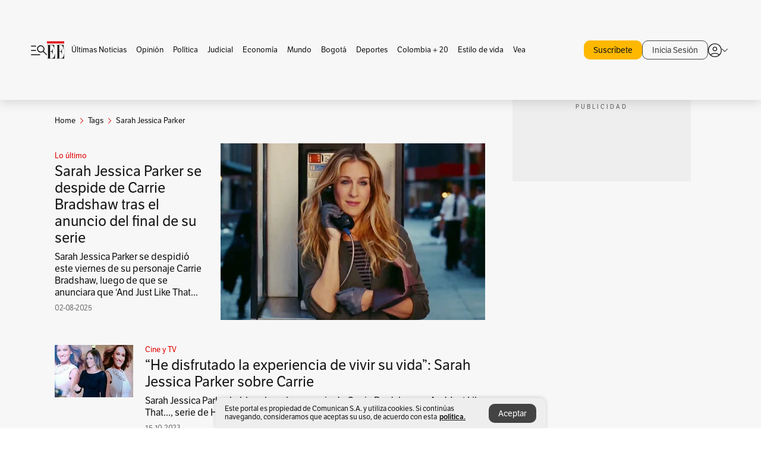

--- FILE ---
content_type: text/html; charset=utf-8
request_url: https://www.elespectador.com/tags/sarah-jessica-parker/
body_size: 13625
content:
<!DOCTYPE html><html lang="es"><head><meta charSet="utf-8"/><link as="style" rel="preload" href="https://use.typekit.net/zke3dlb.css"/><link rel="stylesheet" href="https://use.typekit.net/zke3dlb.css"/><link rel="preload" href="/pf/resources/images/logoShort.svg?d=1148" as="image" type="image/svg+xml"/><link rel="preload" href="/pf/resources/images/logoFull.svg?d=1148" as="image" type="image/svg+xml"/><link rel="stylesheet" href="/pf/dist/css/el-espectador.css?d=1148"/><link rel="preload" href="//securepubads.g.doubleclick.net/tag/js/gpt.js" as="script"/><link rel="preconnect" href="https://securepubads.g.doubleclick.net"/><link rel="preconnect" href="https://adservice.google.com"/><link rel="preconnect" href="https://pagead2.googlesyndication.com"/><link rel="preconnect" href="https://tpc.googlesyndication.com"/><link rel="stylesheet" href="/pf/resources/dist/newsletterStructure/css/style.css?d=1148"/><script async="" src="https://cdn.tinypass.com/api/tinypass.min.js"></script><script src="https://accounts.google.com/gsi/client" async=""></script><script defer="" src="/pf/resources/scripts/minified/arcads.minified.js?d=1148"></script><script async="" src="/pf/resources/scripts/minified/pianoInit.minified.js?d=1148"></script><script defer="" src="/pf/resources/scripts/minified/pianoScript.minified.js?d=1148"></script><script defer="" src="/pf/resources/scripts/minified/googlePiano.minified.js?d=1148"></script><script defer="" src="/pf/resources/scripts/minified/gtm.minified.js?d=1148"></script><script defer="" src="/pf/resources/scripts/minified/pixel-fb.minified.js?d=1148"></script><title>Sarah jessica parker: Últimas noticias, fotos, videos, artículos de opinión de Sarah jessica parker | EL ESPECTADOR</title><meta name="description" content="Lea aquí todas las noticias sobre sarah jessica parker: artículos, fotos, videos, análisis y opinión sobre sarah jessica parker. Archivo de noticias en Colombia y el mundo sobre sarah jessica parker"/><meta name="keywords" content="sarah jessica parker, noticias de sarah jessica parker, fotos de sarah jessica parker, videos de sarah jessica parker"/><meta name="news_keywords" content="sarah jessica parker, noticias de sarah jessica parker, fotos de sarah jessica parker, videos de sarah jessica parker"/><meta name="robots" content="follow, index, max-snippet:150, max-image-preview:large  "/><link rel="canonical" href="https://www.elespectador.com/tags/sarah-jessica-parker/"/><link rel="alternate" hrefLang="es" href="https://www.elespectador.com/tags/sarah-jessica-parker/"/><link rel="alternate" type="application/rss+xml" title="El Espectador - Discover - General" href="https://www.elespectador.com/arc/outboundfeeds/discover/?outputType=xml"/><link rel="alternate" type="application/rss+xml" title="El Espectador - Discover - Tags" href="https://www.elespectador.com/arc/outboundfeeds/discover/category/tags/?outputType=xml"/><link rel="alternate" type="application/rss+xml" title="El Espectador - Discover - Tags / Sarah-jessica-parker" href="https://www.elespectador.com/arc/outboundfeeds/discover/category/tags/sarah-jessica-parker/?outputType=xml"/><meta name="twitter:card" content="summary_large_image"/><meta name="twitter:site" content="@elespectador"/><meta name="twitter:creator" content="@elespectador"/><meta name="twitter:url" content="https://www.elespectador.com/tags/sarah-jessica-parker/"/><meta property="twitter:title" content="Sarah jessica parker: Últimas noticias, fotos, videos, artículos de opinión de Sarah jessica parker"/><meta property="twitter:description" content="Lea aquí todas las noticias sobre sarah jessica parker: artículos, fotos, videos, análisis y opinión sobre sarah jessica parker. Archivo de noticias en Colombia y el mundo sobre sarah jessica parker"/><meta name="twitter:image" content="https://www.elespectador.com/pf/resources/images/redes_espectador.webp?d=1148"/><meta name="twitter:image:alt" content=""/><meta property="fb:app_id" content="687966271952902"/><meta property="fb:pages" content="14302129065"/><meta name="language" content="spanish"/><meta name="genre" content="news"/><meta name="MobileOptimized" content="width"/><meta name="HandheldFriendly" content="true"/><meta name="viewport" content="width=device-width, initial-scale=1"/><meta name="author" content="El Espectador"/><meta property="ps:breadCrumb" content="Inicio"/><meta property="ps:contentTemplate" content="Home"/><meta property="ps:pageName" content="home"/><meta property="og:site_name" content="ELESPECTADOR.COM"/><meta property="og:url" content="https://www.elespectador.com/tags/sarah-jessica-parker/"/><meta property="og:title" content="Sarah jessica parker: Últimas noticias, fotos, videos, artículos de opinión de Sarah jessica parker"/><meta property="og:description" content="Lea aquí todas las noticias sobre sarah jessica parker: artículos, fotos, videos, análisis y opinión sobre sarah jessica parker. Archivo de noticias en Colombia y el mundo sobre sarah jessica parker"/><meta property="og:image" content="https://www.elespectador.com/pf/resources/images/redes_espectador.webp?d=1148"/><meta property="og:country_name" content="Colombia"/><meta property="og:type" content="website"/><meta name="dcterms.title" content="ELESPECTADOR.COM"/><meta name="dcterms.type" content="Text"/><meta name="dcterms.identifier" content="https://www.elespectador.com/tags/sarah-jessica-parker/"/><meta name="dcterms.format" content="text/html"/><meta name="geo.placename" content="Colombia"/><meta name="geo.position" content="4.6626515162041535;-74.05541002750398"/><meta name="ICBM" content="4.6626515162041535;-74.05541002750398"/><meta name="format-detection" content="telephone=no"/><meta name="distribution" content="global"/><meta name="geo.region" content="CO"/><meta name="rating" content="general"/><meta name="google-signin-client_id" content="430461265313-2jlpt8n23uj7avn6ijfbj0gmto7dgrko.apps.googleusercontent.com"/><script type="application/javascript" id="polyfill-script">if(!Array.prototype.includes||!(window.Object && window.Object.assign)||!window.Promise||!window.Symbol||!window.fetch){document.write('<script type="application/javascript" src="/pf/dist/engine/polyfill.js?d=1148&mxId=00000000" defer=""><\/script>')}</script><script id="fusion-engine-react-script" type="application/javascript" src="/pf/dist/engine/react.js?d=1148&amp;mxId=00000000" defer=""></script><script id="fusion-engine-combinations-script" type="application/javascript" src="/pf/dist/components/combinations/default.js?d=1148&amp;mxId=00000000" defer=""></script><link rel="icon" href="/pf/resources/images/favicons/logoFavicon.svg?d=1148" type="image/vnd.microsoft.icon"/><link rel="icon" href="/pf/resources/images/favicons/logoFavicon.svg?d=1148" type="image/svg+xml"/><link rel="icon" type="image/svg+xml" href="/pf/resources/images/favicons/logoFavicon-16.svg?d=1148" sizes="16x16"/><link rel="icon" type="image/svg+xml" href="/pf/resources/images/favicons/logoFavicon-32.svg?d=1148" sizes="32x32"/><link rel="icon" type="image/svg+xml" href="/pf/resources/images/favicons/logoFavicon-48.svg?d=1148" sizes="48x48"/><link rel="icon" type="image/svg+xml" href="/pf/resources/images/favicons/logoFavicon-76.svg?d=1148" sizes="76x76"/><link rel="icon" type="image/svg+xml" href="/pf/resources/images/favicons/logoFavicon-96.svg?d=1148" sizes="96x96"/><link rel="apple-touch-icon-precomposed" type="image/png" href="/pf/resources/images/favicons/favicon-EE-120.png?d=1148" sizes="120x120"/><link rel="apple-touch-icon-precomposed" type="image/png" href="/pf/resources/images/favicons/favicon-EE-152.png?d=1148" sizes="152x152"/><link rel="apple-touch-icon-precomposed" type="image/png" href="/pf/resources/images/favicons/favicon-EE-167.png?d=1148" sizes="167x167"/><link rel="apple-touch-icon-precomposed" type="image/png" href="/pf/resources/images/favicons/favicon-EE-180.png?d=1148" sizes="180x180"/><link rel="icon" type="image/svg+xml" href="/pf/resources/images/favicons/logoFavicon-192.svg?d=1148" sizes="192x192"/><link rel="manifest" href="/manifest.json"/><script defer="" src="https://cdnjs.cloudflare.com/ajax/libs/crypto-js/4.0.0/core.js" integrity="sha256-kZdkZhqgFNaGr6uXhjDI1wJie4rPdXuwZIwGvbkmxAI= sha384-16NHxQ56nk9L6mYJEMueErCQy3apXT3t+s3Zln/9Cb5r65PyVoyYWc1Xis2AyLeO sha512-juG4T5LbIw5oIaxRM4SsstO0WEuz3c6BwPhhzgIXvy98OM7UiZsvzCcTz7Is0zGHHIBPaDkCvJ3++uUqBFkRUg==" crossorigin="anonymous"></script><script defer="" src="https://cdnjs.cloudflare.com/ajax/libs/crypto-js/4.0.0/md5.min.js" integrity="sha256-HX0j5mAQX1PZWyNi/7GYv7G27BRBRlmNKXHbGv4fUYg= sha384-8grjJYqm7LKLYU+wyJNSF5VuUdBkO2nhlP5uc1Yucc9Q1UfngglfeZonVNCLIoCR sha512-VLDQac8zlryHkFvL1HIH9KKjkPNdsNLEXM/vImKGMaNkEXbNtb+dyhnyXFkxai1RVNtwrD5L7vffgtzYzeKI3A==" crossorigin="anonymous"></script><script type="application/ld+json">{
    "@context": "https://schema.org",
    "@type":"Organization",
    "name":"El Espectador",
    "url":"https://www.elespectador.com",
    "logo":{
      "@type":"ImageObject",
      "url":"/pf/resources/images/favicons/favicon-EE-152.png?d=1148",
      "width":"300"
    },
    "contactPoint": {
      "@type": "ContactPoint",
      "telephone": "018000510903",
      "contactType": "Servicio al cliente"
    },
    "sameAs":[
      "https://www.facebook.com/elespectadorcom",
      "https://twitter.com/elespectador",
      "https://www.instagram.com/elespectador/",
      "https://www.youtube.com/user/Elespectadorcom?sub_confirmation=1"
    ]}
    </script><script type="application/ld+json">{
  "@context": "http://schema.org",
  "@type": "WebSite",
  "name": "El Espectador",
  "url": "https://www.elespectador.com",
  "sameAs":[
    "https://www.facebook.com/elespectadorcom",
    "https://twitter.com/elespectador",
    "https://www.instagram.com/elespectador/",
    "https://www.youtube.com/user/Elespectadorcom?sub_confirmation=1"
  ]
  ,
      "potentialAction": {
        "@type": "SearchAction",
        "target": "https://www.elespectador.com/buscador/{q}",
        "query-input": "required name=q"
      }
}</script><script src="https://jsc.mgid.com/site/939125.js" async=""></script><script defer="" src="/pf/resources/scripts/minified/adsmovil.minified.js?d=1148"></script><script type="application/json">var params = {
    'email':'',
    'phone': '',
    'puid': ''
}
adsmovil.Init(params);</script><script defer="" src="/pf/resources/scripts/minified/ssm.minified.js?d=1148"></script>
<script>(window.BOOMR_mq=window.BOOMR_mq||[]).push(["addVar",{"rua.upush":"false","rua.cpush":"true","rua.upre":"false","rua.cpre":"true","rua.uprl":"false","rua.cprl":"false","rua.cprf":"false","rua.trans":"SJ-af291742-86c3-420b-94c1-dd602a78bf5b","rua.cook":"false","rua.ims":"false","rua.ufprl":"false","rua.cfprl":"false","rua.isuxp":"false","rua.texp":"norulematch","rua.ceh":"false","rua.ueh":"false","rua.ieh.st":"0"}]);</script>
                              <script>!function(e){var n="https://s.go-mpulse.net/boomerang/";if("False"=="True")e.BOOMR_config=e.BOOMR_config||{},e.BOOMR_config.PageParams=e.BOOMR_config.PageParams||{},e.BOOMR_config.PageParams.pci=!0,n="https://s2.go-mpulse.net/boomerang/";if(window.BOOMR_API_key="GRJMD-A2LGW-55R3Y-KNEZE-U6B3Q",function(){function e(){if(!o){var e=document.createElement("script");e.id="boomr-scr-as",e.src=window.BOOMR.url,e.async=!0,i.parentNode.appendChild(e),o=!0}}function t(e){o=!0;var n,t,a,r,d=document,O=window;if(window.BOOMR.snippetMethod=e?"if":"i",t=function(e,n){var t=d.createElement("script");t.id=n||"boomr-if-as",t.src=window.BOOMR.url,BOOMR_lstart=(new Date).getTime(),e=e||d.body,e.appendChild(t)},!window.addEventListener&&window.attachEvent&&navigator.userAgent.match(/MSIE [67]\./))return window.BOOMR.snippetMethod="s",void t(i.parentNode,"boomr-async");a=document.createElement("IFRAME"),a.src="about:blank",a.title="",a.role="presentation",a.loading="eager",r=(a.frameElement||a).style,r.width=0,r.height=0,r.border=0,r.display="none",i.parentNode.appendChild(a);try{O=a.contentWindow,d=O.document.open()}catch(_){n=document.domain,a.src="javascript:var d=document.open();d.domain='"+n+"';void(0);",O=a.contentWindow,d=O.document.open()}if(n)d._boomrl=function(){this.domain=n,t()},d.write("<bo"+"dy onload='document._boomrl();'>");else if(O._boomrl=function(){t()},O.addEventListener)O.addEventListener("load",O._boomrl,!1);else if(O.attachEvent)O.attachEvent("onload",O._boomrl);d.close()}function a(e){window.BOOMR_onload=e&&e.timeStamp||(new Date).getTime()}if(!window.BOOMR||!window.BOOMR.version&&!window.BOOMR.snippetExecuted){window.BOOMR=window.BOOMR||{},window.BOOMR.snippetStart=(new Date).getTime(),window.BOOMR.snippetExecuted=!0,window.BOOMR.snippetVersion=12,window.BOOMR.url=n+"GRJMD-A2LGW-55R3Y-KNEZE-U6B3Q";var i=document.currentScript||document.getElementsByTagName("script")[0],o=!1,r=document.createElement("link");if(r.relList&&"function"==typeof r.relList.supports&&r.relList.supports("preload")&&"as"in r)window.BOOMR.snippetMethod="p",r.href=window.BOOMR.url,r.rel="preload",r.as="script",r.addEventListener("load",e),r.addEventListener("error",function(){t(!0)}),setTimeout(function(){if(!o)t(!0)},3e3),BOOMR_lstart=(new Date).getTime(),i.parentNode.appendChild(r);else t(!1);if(window.addEventListener)window.addEventListener("load",a,!1);else if(window.attachEvent)window.attachEvent("onload",a)}}(),"".length>0)if(e&&"performance"in e&&e.performance&&"function"==typeof e.performance.setResourceTimingBufferSize)e.performance.setResourceTimingBufferSize();!function(){if(BOOMR=e.BOOMR||{},BOOMR.plugins=BOOMR.plugins||{},!BOOMR.plugins.AK){var n="true"=="true"?1:0,t="",a="clpkynaxzcojq2lwrmlq-f-6b5ddafc2-clientnsv4-s.akamaihd.net",i="false"=="true"?2:1,o={"ak.v":"39","ak.cp":"927404","ak.ai":parseInt("594085",10),"ak.ol":"0","ak.cr":8,"ak.ipv":4,"ak.proto":"h2","ak.rid":"2d3f19","ak.r":44268,"ak.a2":n,"ak.m":"dscr","ak.n":"ff","ak.bpcip":"18.222.172.0","ak.cport":59532,"ak.gh":"23.192.164.152","ak.quicv":"","ak.tlsv":"tls1.3","ak.0rtt":"","ak.0rtt.ed":"","ak.csrc":"-","ak.acc":"","ak.t":"1769376535","ak.ak":"hOBiQwZUYzCg5VSAfCLimQ==BEwOX2G3f0Z6rbjZ2AbanP9B3DDUZN+JdKVUmBA1rJvQOHbFKZe+xspVtZIWTEvvv+W3Z+0v1Y95FNaT2gQqEK3wsXAhEf6ePZPkQKT8D0T2Sl6HF65HCkr5nIF0lk63XJF9i02kDiQSSS1aamiW1Y6wEGQ3Ei8d57zacAsudI7HPrgzXfAt0AG0a4IM3F0J/fKUfJK3skffRabsCQyGHY4mL/apJsIJHYKSg47wnKmaYW7YTJoDzmS0OdjkbljzKIp7/Q+gnkGxOyMLp3K6NkIS4tm1ByA2pDKLNuurmGc7zbJ4pvRJ10Ffz0vgpcTQwedHxQsdlhE2VJqlTKRE2a//hl69yZ+X9L6SkcxwuXHeAvudLidBwEJZGqeS1QbhLgKQB2PFmFy7ackqENbniMRtLZLrTE//LXStn2sH2u8=","ak.pv":"62","ak.dpoabenc":"","ak.tf":i};if(""!==t)o["ak.ruds"]=t;var r={i:!1,av:function(n){var t="http.initiator";if(n&&(!n[t]||"spa_hard"===n[t]))o["ak.feo"]=void 0!==e.aFeoApplied?1:0,BOOMR.addVar(o)},rv:function(){var e=["ak.bpcip","ak.cport","ak.cr","ak.csrc","ak.gh","ak.ipv","ak.m","ak.n","ak.ol","ak.proto","ak.quicv","ak.tlsv","ak.0rtt","ak.0rtt.ed","ak.r","ak.acc","ak.t","ak.tf"];BOOMR.removeVar(e)}};BOOMR.plugins.AK={akVars:o,akDNSPreFetchDomain:a,init:function(){if(!r.i){var e=BOOMR.subscribe;e("before_beacon",r.av,null,null),e("onbeacon",r.rv,null,null),r.i=!0}return this},is_complete:function(){return!0}}}}()}(window);</script></head><body class=""><script defer="" src="/pf/resources/scripts/minified/cxenseMetatags.body.minified.js?d=1148"></script><script defer="" src="/pf/resources/scripts/minified/pianoResetToken.body.minified.js?d=1148"></script><noscript><iframe src="https://www.googletagmanager.com/ns.html?id=GTM-5FQVPR" title="Tag manager no script" height="0" width="0" style="display:none;visibility:hidden"></iframe></noscript><div id="fusion-app"><div class="Layout-Home false" id="sectionLayout"><div class="Auth"></div><div class="OneSignal"></div><div><div><style>.onesignal-slidedown-container {
    display: none !important;
  }
  </style><div class="Modal-hide"><div class="Modal-Container"><div id=""><div><div id="notificationPopup"><div class="Modal-Container"><div><img class="Modal-Image" src="/pf/resources/images/logoShortLight.svg?d=1148" alt="Logo El Espectador"/></div><div><div class="Modal-Text">No te pierdas ningún acontecimiento, accede a nuestras notificaciones</div><div class="Modal-ContainerButton"><button class="Button Button_text Button_ Button_text_" type="button">No, gracias</button><div class="onesignal-customlink-container"></div></div></div></div></div></div></div></div></div></div></div><header id="header-layout"><div class="Header Header-TopBar Header_standar"><div class="Header-Content"><div class="BurgerMenu-OpenButton"><svg viewBox="0 0 1024 1024" style="display:inline-block;stroke:currentColor;fill:currentColor"><path d="M28.158 828.615c-37.317 1.365-37.772-58.706 0-57.341h537.91c37.317-1.365 37.772 58.706 0 57.341h-537.91zM28.158 552.834c-37.317 1.365-37.772-58.706 0-57.341h277.601c15.928 0 29.125 12.743 28.67 28.67 0 15.928-12.743 29.125-28.67 28.67h-277.601zM28.158 277.053c-37.317 1.365-37.772-58.706 0-57.341h277.601c15.928 0 29.125 12.743 28.67 28.67 0 15.928-12.743 29.125-28.67 28.67h-277.601zM627.959 658.869c-201.147 9.557-314.463-258.943-165.195-394.559 194.776-202.513 531.539 84.191 348.594 304.907l203.423 200.237c12.743 10.467 11.832 29.58 0 40.957-10.467 11.377-29.58 10.467-40.957 0l-203.423-200.237c-40.957 30.946-91.472 49.149-142.897 49.149zM627.959 601.528c48.694 0 90.562-16.838 124.693-50.514s51.425-74.634 51.425-122.872c0-48.239-17.293-89.197-51.425-122.872s-75.999-50.514-124.693-50.514-90.562 16.838-124.693 50.514c-34.131 33.676-51.425 74.634-51.425 122.872s17.293 89.197 51.425 122.872c34.131 33.676 75.999 50.514 124.693 50.514z"></path></svg></div><div class="Header-Logo Header-MainLogo"><a href="/" rel="noreferrer"><picture class="Header-LogoImage"><img src="/pf/resources/images/logoFull.svg?d=1148" alt="Elespectador.com: Últimas noticias de Colombia y el mundo" width="240" height="37"/></picture></a></div><div class="Header-ContainerUser"><div class="Header-User" id="UserAvatarContainer"><div class="Header-UserContainer"><div class="Header-Anon "><svg class="Header-AvatarCircle" viewBox="0 0 1024 1024" style="display:inline-block;stroke:currentColor;fill:currentColor"><path d="M177.79 824.384c190.977-148.689 469.712-148.689 660.689 0 276.462-268.732 58.657-784.824-330.117-767.545-388.774-17.279-607.034 499.268-330.572 767.545zM507.908 586.117c-224.171 2.274-224.171-343.758 0-341.485 224.171-2.274 224.171 343.758 0 341.485zM507.908 1024.455c-677.513-16.824-677.513-1007.631 0-1024 677.513 16.824 677.513 1007.631 0 1024zM507.908 967.616c100.49 0.455 211.893-37.741 286.465-102.764-155.964-127.318-417.876-130.046-572.931 0 74.572 65.023 185.975 103.673 286.465 102.764zM507.908 529.279c148.234 4.092 148.234-231.901 0-227.808-148.234-4.092-148.234 231.901 0 227.808z"></path></svg><svg class="Header-Arrow " viewBox="0 0 422 1024" style="display:inline-block;stroke:currentColor;fill:currentColor"><path d="M336.696 512.431l-321.106-321.106c-35.676-32.942 19.56-91.257 53.521-53.521l331.738 331.738c12.684 12.684 17.846 25.385 17.846 42.877 0 17.151-5.146 30.19-17.846 42.877l-331.738 331.738c-32.942 35.338-91.257-19.56-53.521-53.521l321.106-321.106z"></path></svg></div></div></div></div></div></div><div class="Header-BasicPlaceholder"></div><h1 style="display:none">Noticias de Sarah Jessica Parker</h1><div class="PianoContainer-UserMenu"></div></header><div class=""><div id="main-layout-1" class="Layout-MainHome Layout-MainHome_oneColumn"></div><div id="main-layout-2" class="Layout-MainHome Layout-MainHome_oneColumn"></div><div class="Layout-MainHome Layout-MainHome_fitMargin Layout-MainHome_twoColumns"><div id="main-layout-3-4" class="Layout-mainHomeA"><div class=""><div class="NewsletterAdmin-ImageTitleNw"><div class="Header-Section Header-Section_EE"><h2 class="Header-SectionTitle">Noticias de Sarah jessica parker</h2><div class="Header-SectionDescription"></div></div></div></div><div><script type="application/ld+json">{
    "@context": "https://schema.org",
    "@type": "BreadcrumbList",
    "itemListElement": [
      {
        "@type": "ListItem",
        "position": 0,
        "item":
        {
          "@id": "/",
          "name": "Home"
        }
      },
      
          {
            "@type": "ListItem",
            "position": 1,
            "item":
            {
              "@id": "/tags/",
              "name": "tags"
            }
          },
          {
            "@type": "ListItem",
            "position": 2,
            "item":
            {
              "@id": "/tags/sarah-jessica-parker/",
              "name": "sarah-jessica-parker"
            }
          }
    ]
  }</script><div class="Breadcrumb   "><div class="Breadcrumb-Container"><span class="Breadcrumb-Text"><a href="/"><h3>Home</h3></a></span><span class="Breadcrumb-Text Breadcrumb-SectionText"><svg class="Breadcrumb Breadcrumb-Icon" viewBox="0 0 422 1024" style="display:inline-block;stroke:currentColor;fill:currentColor"><path d="M336.696 512.431l-321.106-321.106c-35.676-32.942 19.56-91.257 53.521-53.521l331.738 331.738c12.684 12.684 17.846 25.385 17.846 42.877 0 17.151-5.146 30.19-17.846 42.877l-331.738 331.738c-32.942 35.338-91.257-19.56-53.521-53.521l321.106-321.106z"></path></svg><a href="/tags/"><div class="">Tags</div></a></span><span class="Breadcrumb-Text Breadcrumb-SectionText"><svg class="Breadcrumb Breadcrumb-Icon" viewBox="0 0 422 1024" style="display:inline-block;stroke:currentColor;fill:currentColor"><path d="M336.696 512.431l-321.106-321.106c-35.676-32.942 19.56-91.257 53.521-53.521l331.738 331.738c12.684 12.684 17.846 25.385 17.846 42.877 0 17.151-5.146 30.19-17.846 42.877l-331.738 331.738c-32.942 35.338-91.257-19.56-53.521-53.521l321.106-321.106z"></path></svg><a href="/tags/sarah-jessica-parker/"><div class="">Sarah Jessica Parker</div></a></span></div></div></div><div class="BlockContainer      BlockContainer_openSubsection BlockContainer_openSubsection_default"><div class="BlockContainer-Content"><div class="Card Card-HomeEE Card-HomeEE_open3"><div class="Card-ImagePosition Card-ImagePosition_down"><div class="Card-ImageFrame"><a href="/revista-vea/lo-ultimo/sarah-jessica-parker-se-despide-de-carrie-bradshaw-termina-secuela-de-sex-and-the-city/" target="_self" rel="noopener "><picture><source class="Card-Image" srcSet="https://www.elespectador.com/resizer/v2/7LFHVGOYW5BABDZPRTSBD3FMFU.jpg?auth=cddf19eb1dd784533e2d4294325ee3a473af7c88680833bccb67fda7543bcea2&amp;width=328&amp;height=219&amp;smart=true&amp;quality=60" media="(max-width: 360px)" width="328" height="219"/><source class="Card-Image" srcSet="https://www.elespectador.com/resizer/v2/7LFHVGOYW5BABDZPRTSBD3FMFU.jpg?auth=cddf19eb1dd784533e2d4294325ee3a473af7c88680833bccb67fda7543bcea2&amp;width=392&amp;height=262&amp;smart=true&amp;quality=60" media="(max-width: 425px)" width="392" height="262"/><source class="Card-Image" srcSet="https://www.elespectador.com/resizer/v2/7LFHVGOYW5BABDZPRTSBD3FMFU.jpg?auth=cddf19eb1dd784533e2d4294325ee3a473af7c88680833bccb67fda7543bcea2&amp;width=552&amp;height=369&amp;smart=true&amp;quality=60" media="(max-width: 600px)" width="552" height="369"/><source class="Card-Image" srcSet="https://www.elespectador.com/resizer/v2/7LFHVGOYW5BABDZPRTSBD3FMFU.jpg?auth=cddf19eb1dd784533e2d4294325ee3a473af7c88680833bccb67fda7543bcea2&amp;width=1096&amp;height=732&amp;smart=true&amp;quality=60" media="(max-width: 1199px)" width="1096" height="732"/><source class="Card-Image" srcSet="https://www.elespectador.com/resizer/v2/7LFHVGOYW5BABDZPRTSBD3FMFU.jpg?auth=cddf19eb1dd784533e2d4294325ee3a473af7c88680833bccb67fda7543bcea2&amp;width=445&amp;height=298&amp;smart=true&amp;quality=80" media="(max-width: 1200px)" width="445" height="298"/><img class="Card-Image" src="https://www.elespectador.com/resizer/v2/7LFHVGOYW5BABDZPRTSBD3FMFU.jpg?auth=cddf19eb1dd784533e2d4294325ee3a473af7c88680833bccb67fda7543bcea2&amp;width=445&amp;height=298&amp;smart=true&amp;quality=80" alt="Sarah Jessica Parker se despide de Carrie Bradshaw tras el anuncio del final de su serie" width="445" height="298"/></picture></a></div><div class="Card-Container"><div class="Card-SectionContainer"><h4 class="Card-Section Card-Section"><a href="/revista-vea/lo-ultimo/" target="_self" rel="noopener ">Lo último</a></h4></div><h2 class="Card-Title Card-Title"><a href="/revista-vea/lo-ultimo/sarah-jessica-parker-se-despide-de-carrie-bradshaw-termina-secuela-de-sex-and-the-city/" target="_self" rel="noopener ">Sarah Jessica Parker se despide de Carrie Bradshaw tras el anuncio del final de su serie</a></h2><div class="Card-Hook Card-Hook"><a href="/revista-vea/lo-ultimo/sarah-jessica-parker-se-despide-de-carrie-bradshaw-termina-secuela-de-sex-and-the-city/" target="_self" rel="noopener ">Sarah Jessica Parker se despidió este viernes de su  personaje Carrie Bradshaw, luego de que se anunciara que ‘And Just Like That...</a></div><div class="Card-DateContainer"><p class="Card-Datetime">02-08-2025</p></div></div></div></div><div class="BlockContainer-SecondContent"></div></div></div><div class="Ads Ads_mobile"><div class="lazyload-wrapper "><div class="lazyload-placeholder"></div></div></div><div class="BlockContainer BlockContainer_borderDown     "><div class="BlockContainer-Content"><div class="Card Card-HomeEE"><div class="Card-ImagePosition Card-ImagePosition_up"><div class="Card-ImageFrame"><a href="/entretenimiento/cine-y-tv/que-es-lo-que-mas-inspira-a-sarah-jessica-parker-de-carrie-bradshaw/" target="_self" rel="noopener "><picture><source class="Card-Image" srcSet="https://www.elespectador.com/resizer/v2/3TA3YCQUEJHTHLAYJPO7P32UJM.jpg?auth=f0624f90fe763906ae51b8f0307e94ae76010e62b887412c93bbae2f5eb211c9&amp;width=392&amp;height=261&amp;smart=true&amp;quality=60" media="(max-width: 425px)" width="392" height="261"/><source class="Card-Image" srcSet="https://www.elespectador.com/resizer/v2/3TA3YCQUEJHTHLAYJPO7P32UJM.jpg?auth=f0624f90fe763906ae51b8f0307e94ae76010e62b887412c93bbae2f5eb211c9&amp;width=552&amp;height=368&amp;smart=true&amp;quality=60" media="(max-width: 600px)" width="552" height="368"/><source class="Card-Image" srcSet="https://www.elespectador.com/resizer/v2/3TA3YCQUEJHTHLAYJPO7P32UJM.jpg?auth=f0624f90fe763906ae51b8f0307e94ae76010e62b887412c93bbae2f5eb211c9&amp;width=1100&amp;height=733&amp;smart=true&amp;quality=60" media="(max-width: 1199px)" width="1100" height="733"/><source class="Card-Image" srcSet="https://www.elespectador.com/resizer/v2/3TA3YCQUEJHTHLAYJPO7P32UJM.jpg?auth=f0624f90fe763906ae51b8f0307e94ae76010e62b887412c93bbae2f5eb211c9&amp;width=445&amp;height=297&amp;smart=true&amp;quality=80" media="(max-width: 1200px)" width="445" height="297"/><img class="Card-Image" src="https://www.elespectador.com/resizer/v2/3TA3YCQUEJHTHLAYJPO7P32UJM.jpg?auth=f0624f90fe763906ae51b8f0307e94ae76010e62b887412c93bbae2f5eb211c9&amp;width=445&amp;height=297&amp;smart=true&amp;quality=80" alt="“He disfrutado la experiencia de vivir su vida”: Sarah Jessica Parker sobre Carrie" width="445" height="297"/></picture></a></div><div class="Card-Container"><div class="Card-SectionContainer"><h4 class="Card-Section Card-Section"><a href="/entretenimiento/cine-y-tv/" target="_self" rel="noopener ">Cine y TV</a></h4></div><h2 class="Card-Title Card-Title"><a href="/entretenimiento/cine-y-tv/que-es-lo-que-mas-inspira-a-sarah-jessica-parker-de-carrie-bradshaw/" target="_self" rel="noopener ">“He disfrutado la experiencia de vivir su vida”: Sarah Jessica Parker sobre Carrie</a></h2><div class="Card-DateContainer"><p class="Card-Datetime">15-10-2023</p></div></div></div></div><div class="Card Card-HomeEE Card-HomeEE_lateral"><div class="Card-ImagePosition Card-ImagePosition_left"><div class="Card-ImageFrame"><a href="/revista-vea/peliculas-series-y-novelas/sex-and-the-city-tendra-a-kim-cattrall-como-samantha-jones-del-elenco-original/" target="_self" rel="noopener "><picture><source class="Card-Image" srcSet="https://www.elespectador.com/resizer/v2/MA4IV6KCHNCIBDGAR4FX7N3AMI.jpg?auth=7891c24a13f2e62f1443d77c9ce5aef8efb94b518b1561e7f92f8e3d12b72ff7&amp;width=132&amp;height=88&amp;smart=true&amp;quality=80" media="(max-width: 1200px)" width="132" height="88"/><img class="Card-Image" src="https://www.elespectador.com/resizer/v2/MA4IV6KCHNCIBDGAR4FX7N3AMI.jpg?auth=7891c24a13f2e62f1443d77c9ce5aef8efb94b518b1561e7f92f8e3d12b72ff7&amp;width=132&amp;height=88&amp;smart=true&amp;quality=80" alt="Kim Cattrall de Sex and the city rompe promesa y vuelve a la serie. Aquí la razón" width="132" height="88"/></picture></a></div><div class="Card-Container"><div class="Card-SectionContainer"><h4 class="Card-Section Card-Section"><a href="/revista-vea/peliculas-series-y-novelas/" target="_self" rel="noopener ">Películas, series y novelas</a></h4></div><h2 class="Card-Title Card-Title_xs"><a href="/revista-vea/peliculas-series-y-novelas/sex-and-the-city-tendra-a-kim-cattrall-como-samantha-jones-del-elenco-original/" target="_self" rel="noopener ">Kim Cattrall de Sex and the city rompe promesa y vuelve a la serie. Aquí la razón</a></h2><div class="Card-DateContainer"><p class="Card-Datetime">20-06-2023</p></div></div></div></div><div class="Card Card-HomeEE Card-HomeEE_lateral"><div class="Card-ImagePosition Card-ImagePosition_left"><div class="Card-ImageFrame"><a href="/entretenimiento/cine-y-tv/kim-cattrall-volvera-a-interpretar-a-samantha-jones-en-and-just-like-that/" target="_self" rel="noopener "><picture><source class="Card-Image" srcSet="https://www.elespectador.com/resizer/v2/ZRAKG6FVBFFUXOSDFUYWC44XHI.jpg?auth=a74e8c6765d206c6a9a11b82ab478d1b4b57d9732ac353f34d7b18ea95cc8308&amp;width=132&amp;height=88&amp;smart=true&amp;quality=80" media="(max-width: 1200px)" width="132" height="88"/><img class="Card-Image" src="https://www.elespectador.com/resizer/v2/ZRAKG6FVBFFUXOSDFUYWC44XHI.jpg?auth=a74e8c6765d206c6a9a11b82ab478d1b4b57d9732ac353f34d7b18ea95cc8308&amp;width=132&amp;height=88&amp;smart=true&amp;quality=80" alt="Kim Cattrall volverá a interpretar a Samantha Jones en “And Just Like That...”." width="132" height="88"/></picture></a></div><div class="Card-Container"><div class="Card-SectionContainer"><h4 class="Card-Section Card-Section"><a href="/entretenimiento/cine-y-tv/" target="_self" rel="noopener ">Cine y TV</a></h4></div><h2 class="Card-Title Card-Title_xs"><a href="/entretenimiento/cine-y-tv/kim-cattrall-volvera-a-interpretar-a-samantha-jones-en-and-just-like-that/" target="_self" rel="noopener ">Kim Cattrall volverá a interpretar a Samantha Jones en “And Just Like That...”.</a></h2><div class="Card-DateContainer"><p class="Card-Datetime">01-06-2023</p></div></div></div></div><div class="Card Card-HomeEE Card-HomeEE_lateral"><div class="Card-ImagePosition Card-ImagePosition_left"><div class="Card-ImageFrame"><a href="undefined" target="_self" rel="noopener "><picture><source class="Card-Image" srcSet="https://www.elespectador.com/resizer/v2/CR2QLGMHXVEAZEANJXBRTHQV3U.jpeg?auth=79fe8dfc33010a02192907bad42fbd9bd5a3494897cade27a795e666ad4ef0d4&amp;width=132&amp;height=88&amp;smart=true&amp;quality=80" media="(max-width: 1200px)" width="132" height="88"/><img class="Card-Image" src="https://www.elespectador.com/resizer/v2/CR2QLGMHXVEAZEANJXBRTHQV3U.jpeg?auth=79fe8dfc33010a02192907bad42fbd9bd5a3494897cade27a795e666ad4ef0d4&amp;width=132&amp;height=88&amp;smart=true&amp;quality=80" alt="And Just Like That de HBO Max: fecha de estreno de la segunda temporada" width="132" height="88"/></picture></a></div><div class="Card-Container"><div class="Card-SectionContainer"></div><h2 class="Card-Title Card-Title_xs"><a href="undefined" target="_self" rel="noopener ">And Just Like That de HBO Max: fecha de estreno de la segunda temporada</a></h2><div class="Card-DateContainer"><p class="Card-Datetime">21-05-2023</p></div></div></div></div><div class="Card Card-HomeEE Card-HomeEE_lateral"><div class="Card-ImagePosition Card-ImagePosition_left"><div class="Card-ImageFrame"><a href="/entretenimiento/cine-y-tv/abracadabra-2-disney-estrena-el-primer-teaser-oficial-de-la-pelicula/" target="_self" rel="noopener "><picture><source class="Card-Image" srcSet="https://www.elespectador.com/resizer/v2/RG6YBZEN7RAYHJXKWB6NO3FQTU.png?auth=e8154842a2374fdaa44468bac0936372f3359a9da4f778f239ec856d2c45f691&amp;width=132&amp;height=88&amp;smart=true&amp;quality=80" media="(max-width: 1200px)" width="132" height="88"/><img class="Card-Image" src="https://www.elespectador.com/resizer/v2/RG6YBZEN7RAYHJXKWB6NO3FQTU.png?auth=e8154842a2374fdaa44468bac0936372f3359a9da4f778f239ec856d2c45f691&amp;width=132&amp;height=88&amp;smart=true&amp;quality=80" alt="“Abracadabra 2″, Disney+ estrena el primer teaser oficial de la película" width="132" height="88"/></picture></a></div><div class="Card-Container"><div class="Card-SectionContainer"><h4 class="Card-Section Card-Section"><a href="/entretenimiento/cine-y-tv/" target="_self" rel="noopener ">Cine y TV</a></h4></div><h2 class="Card-Title Card-Title_xs"><a href="/entretenimiento/cine-y-tv/abracadabra-2-disney-estrena-el-primer-teaser-oficial-de-la-pelicula/" target="_self" rel="noopener ">“Abracadabra 2″, Disney+ estrena el primer teaser oficial de la película</a></h2><div class="Card-DateContainer"><p class="Card-Datetime">28-06-2022</p></div></div></div></div></div></div><div class="Pagination-Wrapper"><div class="Pagination"><div class="Pagination-Nav"></div><div class="Pagination-Counter"><form class="Pagination-Form"><input class="Pagination-Input" value="1"/></form><span>de </span></div><div class="Pagination-Nav"></div></div></div></div><div class="Ads Ads_mobile"><div class="lazyload-wrapper "><div class="lazyload-placeholder"></div></div></div><div id="main-layout-5" class="Layout-mainHomeB"><div class="Ads-sticky Ads_desktop"><div class="lazyload-wrapper "><div class="lazyload-placeholder"></div></div></div></div></div><div class="Ads_desktop"><div class="lazyload-wrapper "><div class="lazyload-placeholder"></div></div></div><div class="Layout-MainHome Layout-MainHome_fitMargin Layout-MainHome_twoColumns"><div id="main-layout-6-7" class="Layout-mainHomeA"></div><div id="main-layout-8" class="Layout-mainHomeB"></div></div><div id="main-layout-9" class="Layout-MainHome Layout-MainHome_oneColumn"></div><div id="main-layout-10" class="Layout-MainHome Layout-MainHome_oneColumn"></div><div id="main-layout-11" class="Layout-MainHome Layout-MainHome_oneColumn"></div><div class="Layout-MainHome Layout-MainHome_fitMargin Layout-MainHome_twoColumns"><div id="main-layout-12-13" class="Layout-mainHomeA"></div><div id="main-layout-14" class="Layout-mainHomeB"></div></div><div class="Layout-MainHome Layout-MainHome_fitMargin Layout-MainHome_twoColumns"><div id="main-layout-15-16" class="Layout-mainHomeA"></div><div id="main-layout-17" class="Layout-mainHomeB"></div></div><div id="main-layout-18" class="Layout-MainHome Layout-MainHome_oneColumn"></div><div id="main-layout-19" class="Layout-MainHome Layout-MainHome_oneColumn"></div><div class="Layout-MainHome Layout-MainHome_fitMargin Layout-MainHome_twoColumns"><div id="main-layout-20-21" class="Layout-mainHomeA"></div><div id="main-layout-22" class="Layout-mainHomeB"></div></div><div id="main-layout-23" class="Layout-MainHome Layout-MainHome_oneColumn"></div><div id="main-layout-24" class="Layout-MainHome Layout-MainHome_oneColumn"></div><div id="main-layout-25" class="Layout-MainHome Layout-MainHome_oneColumn"><div data-google-interstitial="false"><div class="Block-piano Block pianoBannerHomeDesktop" id="pianoContainer"><p> </p></div></div></div></div><div class="Toastify"></div><footer><div class="lazyload-wrapper "><div style="height:400px" class="lazyload-placeholder"></div></div></footer><div class="Cookies-GeneralContainer" data-google-interstitial="false"><div class="Cookies-Container Cookies-hide"><div class="Cookies-Text">Este portal es propiedad de Comunican S.A. y utiliza cookies. Si continúas navegando, consideramos que aceptas su uso, de acuerdo con esta  <a class="Cookies-Linked" href="/terminos/politica-de-uso-de-cookies/">política.</a></div><div class="Cookies-ContainerButtons"><div class="Cookies-AceptButton"><button class="Button Button_secondary Cookies-TextButton" type="button">Aceptar</button></div></div></div></div></div></div><script id="fusion-metadata" type="application/javascript">window.Fusion=window.Fusion||{};Fusion.arcSite="el-espectador";Fusion.contextPath="/pf";Fusion.mxId="00000000";Fusion.deployment="1148";Fusion.globalContent={"type":"results","version":"0.6.0","content_elements":[{"display_date":"2025-08-02T00:59:56.624Z","subtype":"article","headlines":{"basic":"Sarah Jessica Parker se despide de Carrie Bradshaw tras el anuncio del final de su serie"},"description":{"basic":"Sarah Jessica Parker se despidió este viernes de su  personaje Carrie Bradshaw, luego de que se anunciara que ‘And Just Like That terminará."},"taxonomy":{"primary_section":{"name":"Lo último","_id":"/revista-vea/lo-ultimo"}},"type":"story","promo_items":{"basic":{"width":950,"caption":"Sarah Jessica Parker se despide de Carrie Bradshaw tras el anuncio del final de su serie","_id":"7LFHVGOYW5BABDZPRTSBD3FMFU","additional_properties":{"originalUrl":"https://cloudfront-us-east-1.images.arcpublishing.com/elespectador/7LFHVGOYW5BABDZPRTSBD3FMFU.jpg","thumbnailResizeUrl":"/resizer/v2/7LFHVGOYW5BABDZPRTSBD3FMFU.jpg?auth=cddf19eb1dd784533e2d4294325ee3a473af7c88680833bccb67fda7543bcea2&width=300"},"type":"image","url":"https://cloudfront-us-east-1.images.arcpublishing.com/elespectador/7LFHVGOYW5BABDZPRTSBD3FMFU.jpg","height":475,"auth":{"1":"cddf19eb1dd784533e2d4294325ee3a473af7c88680833bccb67fda7543bcea2"}}},"canonical_url":"/revista-vea/lo-ultimo/sarah-jessica-parker-se-despide-de-carrie-bradshaw-termina-secuela-de-sex-and-the-city/","_id":"OAYCF7ISGRBYBGKXLXVOWCFSVA"},{"display_date":"2023-10-15T17:02:30.386Z","subtype":"article","subheadlines":{"basic":""},"headlines":{"basic":"“He disfrutado la experiencia de vivir su vida”: Sarah Jessica Parker sobre Carrie"},"description":{"basic":"Sarah Jessica Parker habla sobre el personaje de Carrie Bradshaw en And Just Like That..., serie de HBO Max."},"taxonomy":{"primary_section":{"name":"Cine y TV","_id":"/entretenimiento/cine-y-tv"}},"additional_properties":{"images":{"1096x730":["https://www.elespectador.com/resizer/OBLih-BYlAuUA5e-TzMODcIw5A0=/1096x730/filters:quality(60):format(jpeg)/cloudfront-us-east-1.images.arcpublishing.com/elespectador/3TA3YCQUEJHTHLAYJPO7P32UJM.jpg","https://www.elespectador.com/resizer/mrkhYDs-mV2YLd_mU2I979-AuBs=/1096x730/filters:quality(80):format(jpeg)/cloudfront-us-east-1.images.arcpublishing.com/elespectador/3TA3YCQUEJHTHLAYJPO7P32UJM.jpg"],"680x453":["https://www.elespectador.com/resizer/z38NmSHK-x8X6p6SI9JWRbcuNNw=/680x453/filters:quality(60):format(jpeg)/cloudfront-us-east-1.images.arcpublishing.com/elespectador/3TA3YCQUEJHTHLAYJPO7P32UJM.jpg","https://www.elespectador.com/resizer/6fKEmcgpQg41tXs-lfHsrkH-t4E=/680x453/filters:quality(80):format(jpeg)/cloudfront-us-east-1.images.arcpublishing.com/elespectador/3TA3YCQUEJHTHLAYJPO7P32UJM.jpg"],"952x637":["https://www.elespectador.com/resizer/UV971G39NMbjA7691pkHrNdxwvk=/952x637/filters:quality(60):format(jpeg)/cloudfront-us-east-1.images.arcpublishing.com/elespectador/3TA3YCQUEJHTHLAYJPO7P32UJM.jpg","https://www.elespectador.com/resizer/jbdC2XSo4Hm_S6Ghgl55YFn-M40=/952x637/filters:quality(80):format(jpeg)/cloudfront-us-east-1.images.arcpublishing.com/elespectador/3TA3YCQUEJHTHLAYJPO7P32UJM.jpg"],"352x528":["https://www.elespectador.com/resizer/uRWB30aZSGNsQV5A963Ok3v9CU4=/352x528/filters:quality(60):format(jpeg)/cloudfront-us-east-1.images.arcpublishing.com/elespectador/3TA3YCQUEJHTHLAYJPO7P32UJM.jpg","https://www.elespectador.com/resizer/74zTPRWiFyw-HelNHpBAjKOgUXw=/352x528/filters:quality(80):format(jpeg)/cloudfront-us-east-1.images.arcpublishing.com/elespectador/3TA3YCQUEJHTHLAYJPO7P32UJM.jpg"],"400x266":["https://www.elespectador.com/resizer/BVcodSldoNeRuYWmvrb6F2xbwaw=/400x266/filters:quality(60):format(jpeg)/cloudfront-us-east-1.images.arcpublishing.com/elespectador/3TA3YCQUEJHTHLAYJPO7P32UJM.jpg","https://www.elespectador.com/resizer/Z7MzkozKr2IqjPJTZSoNa8lY1nM=/400x266/filters:quality(80):format(jpeg)/cloudfront-us-east-1.images.arcpublishing.com/elespectador/3TA3YCQUEJHTHLAYJPO7P32UJM.jpg"],"287x191":["https://www.elespectador.com/resizer/Qm1qagDpRzd0W1qaiCGMO246XOE=/287x191/filters:quality(60):format(jpeg)/cloudfront-us-east-1.images.arcpublishing.com/elespectador/3TA3YCQUEJHTHLAYJPO7P32UJM.jpg","https://www.elespectador.com/resizer/NjuLnB_KyaexWOxOQ-uMYeMn10E=/287x191/filters:quality(80):format(jpeg)/cloudfront-us-east-1.images.arcpublishing.com/elespectador/3TA3YCQUEJHTHLAYJPO7P32UJM.jpg"]}},"type":"story","promo_items":{"basic":{"width":946,"_id":"3TA3YCQUEJHTHLAYJPO7P32UJM","additional_properties":{"originalUrl":"https://cloudfront-us-east-1.images.arcpublishing.com/elespectador/3TA3YCQUEJHTHLAYJPO7P32UJM.jpg","thumbnailResizeUrl":"/resizer/3XmYU6MRlMyYUn3sPBZkFTTGB0Q=/300x0/arc-anglerfish-arc2-prod-elespectador/public/3TA3YCQUEJHTHLAYJPO7P32UJM.jpg"},"type":"image","url":"https://cloudfront-us-east-1.images.arcpublishing.com/elespectador/3TA3YCQUEJHTHLAYJPO7P32UJM.jpg","height":630,"auth":{"1":"f0624f90fe763906ae51b8f0307e94ae76010e62b887412c93bbae2f5eb211c9"}}},"canonical_url":"/entretenimiento/cine-y-tv/que-es-lo-que-mas-inspira-a-sarah-jessica-parker-de-carrie-bradshaw/","_id":"SZWEOAFN3BGVRDQGTJQPHSMU7U"},{"display_date":"2023-06-20T01:02:55.596Z","subtype":"article","subheadlines":{"basic":""},"headlines":{"basic":"Kim Cattrall de Sex and the city rompe promesa y vuelve a la serie. Aquí la razón"},"description":{"basic":"Kim Cattrall, Samantha en 'Sex and The City' regresa, después de haber asegurado que no volvería a la producción, ¿por qué cambió?"},"taxonomy":{"primary_section":{"name":"Películas, series y novelas","_id":"/revista-vea/peliculas-series-y-novelas"}},"type":"story","promo_items":{"basic":{"width":1200,"caption":"Kim Cattrall tendrá una pequeña participación y no coincidirá con sus compañeras.","additional_properties":{"originalUrl":"https://cloudfront-us-east-1.images.arcpublishing.com/elespectador/MA4IV6KCHNCIBDGAR4FX7N3AMI.jpg","thumbnailResizeUrl":"/resizer/LlTRBCLbnMWrQz19BYSuOBM1hUo=/300x0/arc-anglerfish-arc2-prod-elespectador/public/MA4IV6KCHNCIBDGAR4FX7N3AMI.jpg"},"_id":"MA4IV6KCHNCIBDGAR4FX7N3AMI","type":"image","url":"https://cloudfront-us-east-1.images.arcpublishing.com/elespectador/MA4IV6KCHNCIBDGAR4FX7N3AMI.jpg","height":525,"auth":{"1":"7891c24a13f2e62f1443d77c9ce5aef8efb94b518b1561e7f92f8e3d12b72ff7"}}},"canonical_url":"/revista-vea/peliculas-series-y-novelas/sex-and-the-city-tendra-a-kim-cattrall-como-samantha-jones-del-elenco-original/","_id":"2P6U6HYFVRF5HDGOWM7P6VHOPQ"},{"display_date":"2023-06-01T13:59:41.470Z","subtype":"article","subheadlines":{"basic":""},"headlines":{"basic":"Kim Cattrall volverá a interpretar a Samantha Jones en “And Just Like That...”."},"description":{"basic":"La actriz completará al elenco original de “Sex and the City” en la segunda temporada de “And Just Like That...”."},"taxonomy":{"primary_section":{"name":"Cine y TV","_id":"/entretenimiento/cine-y-tv"}},"additional_properties":{"images":{"1096x730":["https://www.elespectador.com/resizer/o3Tn-Vqz2M4LIxMFF0h9OqMtr18=/1096x730/filters:quality(60):format(jpeg)/cloudfront-us-east-1.images.arcpublishing.com/elespectador/ZRAKG6FVBFFUXOSDFUYWC44XHI.jpg","https://www.elespectador.com/resizer/urTDoJW2tgt4BR-upxQ5IhivjZo=/1096x730/filters:quality(80):format(jpeg)/cloudfront-us-east-1.images.arcpublishing.com/elespectador/ZRAKG6FVBFFUXOSDFUYWC44XHI.jpg"],"680x453":["https://www.elespectador.com/resizer/eJSZrpuVwLT9StjSJBWbo1u1UBo=/680x453/filters:quality(60):format(jpeg)/cloudfront-us-east-1.images.arcpublishing.com/elespectador/ZRAKG6FVBFFUXOSDFUYWC44XHI.jpg","https://www.elespectador.com/resizer/zEP7fmi8nXENI2dvGX8RZ5U0HeQ=/680x453/filters:quality(80):format(jpeg)/cloudfront-us-east-1.images.arcpublishing.com/elespectador/ZRAKG6FVBFFUXOSDFUYWC44XHI.jpg"],"952x637":["https://www.elespectador.com/resizer/nZ5nCVtYgNwi7LW8pkmshBS-cmY=/952x637/filters:quality(60):format(jpeg)/cloudfront-us-east-1.images.arcpublishing.com/elespectador/ZRAKG6FVBFFUXOSDFUYWC44XHI.jpg","https://www.elespectador.com/resizer/1VeX17Fzpn9wah9w3n5YqglUu04=/952x637/filters:quality(80):format(jpeg)/cloudfront-us-east-1.images.arcpublishing.com/elespectador/ZRAKG6FVBFFUXOSDFUYWC44XHI.jpg"],"352x528":["https://www.elespectador.com/resizer/fhTjp2CySGo4Kj6JsWyyLZsBVR0=/352x528/filters:quality(60):format(jpeg)/cloudfront-us-east-1.images.arcpublishing.com/elespectador/ZRAKG6FVBFFUXOSDFUYWC44XHI.jpg","https://www.elespectador.com/resizer/ZnZYRuMiCoSriPf-r4XgXZgVL4o=/352x528/filters:quality(80):format(jpeg)/cloudfront-us-east-1.images.arcpublishing.com/elespectador/ZRAKG6FVBFFUXOSDFUYWC44XHI.jpg"],"400x266":["https://www.elespectador.com/resizer/ZuzNV2cQOj1W0IA2iMFhIciD8MU=/400x266/filters:quality(60):format(jpeg)/cloudfront-us-east-1.images.arcpublishing.com/elespectador/ZRAKG6FVBFFUXOSDFUYWC44XHI.jpg","https://www.elespectador.com/resizer/OS9jqexRdMI_scG9RArvTuXdIas=/400x266/filters:quality(80):format(jpeg)/cloudfront-us-east-1.images.arcpublishing.com/elespectador/ZRAKG6FVBFFUXOSDFUYWC44XHI.jpg"],"287x191":["https://www.elespectador.com/resizer/aR9DcNsQRplA9JcHC5jale-Xtfk=/287x191/filters:quality(60):format(jpeg)/cloudfront-us-east-1.images.arcpublishing.com/elespectador/ZRAKG6FVBFFUXOSDFUYWC44XHI.jpg","https://www.elespectador.com/resizer/JBB_Znnak6TejcKAAXNizBKQ_wo=/287x191/filters:quality(80):format(jpeg)/cloudfront-us-east-1.images.arcpublishing.com/elespectador/ZRAKG6FVBFFUXOSDFUYWC44XHI.jpg"]}},"type":"story","canonical_url":"/entretenimiento/cine-y-tv/kim-cattrall-volvera-a-interpretar-a-samantha-jones-en-and-just-like-that/","promo_items":{"basic":{"width":984,"caption":"Parece que el rifirrafe no tiene fin entre estas dos protagonistas de 'Sex and the City'.","_id":"ZRAKG6FVBFFUXOSDFUYWC44XHI","additional_properties":{"originalUrl":"https://cloudfront-us-east-1.images.arcpublishing.com/elespectador/ZRAKG6FVBFFUXOSDFUYWC44XHI.jpg","thumbnailResizeUrl":"/resizer/TgxcQGKiKQ7kRy6JELLdi-9XcgI=/300x0/arc-anglerfish-arc2-prod-elespectador/public/ZRAKG6FVBFFUXOSDFUYWC44XHI.jpg"},"type":"image","url":"https://cloudfront-us-east-1.images.arcpublishing.com/elespectador/ZRAKG6FVBFFUXOSDFUYWC44XHI.jpg","height":655,"auth":{"1":"a74e8c6765d206c6a9a11b82ab478d1b4b57d9732ac353f34d7b18ea95cc8308"}}},"_id":"TIKUTDITGFEMZKHDF3XLTDGGHQ"},{"display_date":"2023-05-21T17:00:00Z","subtype":"article","subheadlines":{"basic":""},"headlines":{"basic":"And Just Like That de HBO Max: fecha de estreno de la segunda temporada"},"description":{"basic":"Todos los detalles del reboot de Sex And The City, protagonizado por Sarah Jessica Parker, Cynthia Nixon y Kristin Davis."},"type":"story","promo_items":{"basic":{"width":1599,"caption":"And Just Like That","_id":"CR2QLGMHXVEAZEANJXBRTHQV3U","additional_properties":{"originalUrl":"https://cloudfront-us-east-1.images.arcpublishing.com/elespectador/CR2QLGMHXVEAZEANJXBRTHQV3U.jpeg","thumbnailResizeUrl":"/resizer/Y2IPV-59vwZinuvnv-VdO_TrAYg=/300x0/arc-anglerfish-arc2-prod-elespectador/public/CR2QLGMHXVEAZEANJXBRTHQV3U.jpeg"},"type":"image","url":"https://cloudfront-us-east-1.images.arcpublishing.com/elespectador/CR2QLGMHXVEAZEANJXBRTHQV3U.jpeg","height":899,"auth":{"1":"79fe8dfc33010a02192907bad42fbd9bd5a3494897cade27a795e666ad4ef0d4"}}},"_id":"5G2XPHJAINFVRIVUJQXNCSF7EA"},{"display_date":"2022-06-28T22:14:42.182Z","subtype":"article","subheadlines":{"basic":""},"headlines":{"basic":"“Abracadabra 2″, Disney+ estrena el primer teaser oficial de la película"},"description":{"basic":"Disney muestra el primer vistazo de esta secuela."},"taxonomy":{"primary_section":{"name":"Cine y TV","_id":"/entretenimiento/cine-y-tv"}},"additional_properties":{"images":{"1096x730":"https://www.elespectador.com/resizer/2NUA1udr-QZ0l6oooA8-vC8Acow=/1096x730/filters:format(jpeg)/cloudfront-us-east-1.images.arcpublishing.com/elespectador/RG6YBZEN7RAYHJXKWB6NO3FQTU.png","680x453":"https://www.elespectador.com/resizer/hVDigup2Xex74JAA_NXmR2NVtJk=/680x453/filters:format(jpeg)/cloudfront-us-east-1.images.arcpublishing.com/elespectador/RG6YBZEN7RAYHJXKWB6NO3FQTU.png","952x637":"https://www.elespectador.com/resizer/3pbBVjT9-YsC6um7z97O1AJzH8g=/952x637/filters:format(jpeg)/cloudfront-us-east-1.images.arcpublishing.com/elespectador/RG6YBZEN7RAYHJXKWB6NO3FQTU.png","352x528":"https://www.elespectador.com/resizer/vcgJO2fsn5VHTS1yHKIxXRW7Dco=/352x528/filters:format(jpeg)/cloudfront-us-east-1.images.arcpublishing.com/elespectador/RG6YBZEN7RAYHJXKWB6NO3FQTU.png","400x266":"https://www.elespectador.com/resizer/tps8h5YgqrzucgwdlJzZnw4ADDY=/400x266/filters:format(jpeg)/cloudfront-us-east-1.images.arcpublishing.com/elespectador/RG6YBZEN7RAYHJXKWB6NO3FQTU.png","287x191":"https://www.elespectador.com/resizer/c2_eYEtpTqJDquTzrZsrvNJa6Mc=/287x191/filters:format(jpeg)/cloudfront-us-east-1.images.arcpublishing.com/elespectador/RG6YBZEN7RAYHJXKWB6NO3FQTU.png"}},"type":"story","canonical_url":"/entretenimiento/cine-y-tv/abracadabra-2-disney-estrena-el-primer-teaser-oficial-de-la-pelicula/","promo_items":{"basic":{"width":1280,"caption":"\"Abracadabra 2\", las hermanas Sanderson serán nuevamente interpretadas por Bette Midler, Sarah Jessica Parker y Kathy Najimy","_id":"RG6YBZEN7RAYHJXKWB6NO3FQTU","additional_properties":{"originalUrl":"https://cloudfront-us-east-1.images.arcpublishing.com/elespectador/RG6YBZEN7RAYHJXKWB6NO3FQTU.png","thumbnailResizeUrl":"/resizer/6oLVgoR-O5mXGLuyvuYG1d1WmA0=/300x0/arc-anglerfish-arc2-prod-elespectador/public/RG6YBZEN7RAYHJXKWB6NO3FQTU.png"},"type":"image","url":"https://cloudfront-us-east-1.images.arcpublishing.com/elespectador/RG6YBZEN7RAYHJXKWB6NO3FQTU.png","height":720,"auth":{"1":"e8154842a2374fdaa44468bac0936372f3359a9da4f778f239ec856d2c45f691"}}},"_id":"3M2GLJPDNFHQTOC6MFJ5FB5B4A"}],"additional_properties":{"took":40,"timed_out":false},"count":39,"next":6,"_id":"769e34759a3d3c9636dd3757e2b286dae06577575028a4c6c767059d66d20a6b"};Fusion.globalContentConfig={"source":"tags","query":{"uri":"/tags/sarah-jessica-parker/","tag":"sarah-jessica-parker","sourceInclude":"_id,type,canonical_url,subtype,additional_properties.images,promo_items.basic._id,promo_items.basic.url,promo_items.basic.additional_properties.originalUrl,promo_items.basic.additional_properties.thumbnailResizeUrl,promo_items.basic.additional_properties.focal_point.min,promo_items.basic.caption,promo_items.basic.height,promo_items.basic.width,promo_items.basic.focal_point.x,promo_items.basic.focal_point.y,description.basic,label.contenido_exclusivo.text,headlines.basic,subheadlines.basic,taxonomy.primary_section._id,taxonomy.primary_section.name,display_date","size":"6","arc-site":"el-espectador"}};Fusion.lastModified=1769376535725;Fusion.contentCache={"sectionsData":{"{\"section\":\"/tags/sarah-jessica-parker\",\"site\":\"el-espectador\"}":{"data":{"count":0,"q_results":[],"_id":"c8ee58b5f3caf7d3afdf796a9c97f80fcccf496ae567624dc0a39b4016a7ad39"},"expires":1769376835715,"lastModified":1769376535691}},"ril":{"{\"user\":{}}":{"data":{"message":"No user","_id":"b4831fa62bde690661eb933f00f39b1350b03ef879b02469acab26003ed00227"},"expires":1769376565856,"lastModified":1769376445856}}};Fusion.layout="Section";Fusion.metas={};Fusion.outputType="default";Fusion.template="template/tflQ2udreG37Srlu";Fusion.tree={"collection":"layouts","type":"Section","props":{"collection":"layouts","type":"Section","id":"Section","childProps":[{"collection":"sections","id":0},{"collection":"sections","id":1},{"collection":"sections","id":2},{"collection":"sections","id":3},{"collection":"sections","id":4},{"collection":"sections","id":5},{"collection":"sections","id":6},{"collection":"sections","id":7},{"collection":"sections","id":8},{"collection":"sections","id":9},{"collection":"sections","id":10},{"collection":"sections","id":11},{"collection":"sections","id":12},{"collection":"sections","id":13},{"collection":"sections","id":14},{"collection":"sections","id":15},{"collection":"sections","id":16},{"collection":"sections","id":17},{"collection":"sections","id":18},{"collection":"sections","id":19},{"collection":"sections","id":20},{"collection":"sections","id":21},{"collection":"sections","id":22},{"collection":"sections","id":23},{"collection":"sections","id":24},{"collection":"sections","id":25},{"collection":"sections","id":26}]},"children":[{"collection":"sections","props":{"collection":"sections","id":0},"children":[{"collection":"features","type":"global/Header","props":{"collection":"features","type":"global/Header","id":"f0f9x9llnILj9No","name":"Encabezado","contentConfig":{"contentService":"","contentConfigValues":{},"inherit":true},"customFields":{},"displayProperties":{},"localEdits":{},"variants":{}}}]},{"collection":"sections","props":{"collection":"sections","id":1},"children":[]},{"collection":"sections","props":{"collection":"sections","id":2},"children":[]},{"collection":"sections","props":{"collection":"sections","id":3},"children":[{"collection":"features","type":"global/Title","props":{"collection":"features","type":"global/Title","id":"f0fHggu1DWg83dz","name":"Titulo General","contentConfig":{"contentService":"","contentConfigValues":{},"inherit":true},"customFields":{"isSection":true,"title":"Noticias de ${Tags}","isTermsAndConditions":false,"centerText":false,"mobileBehaviour":false,"subtitle":""},"displayProperties":{},"localEdits":{},"variants":{}}},{"collection":"features","type":"global/Breadcrumbs","props":{"collection":"features","type":"global/Breadcrumbs","id":"f0fi4bCCnILj94N","name":"Miga de pan","contentConfig":{"contentService":"","contentConfigValues":{},"inherit":true},"customFields":{"title":"","PBpath":{}},"displayProperties":{},"localEdits":{},"variants":{}}},{"collection":"chains","type":"BlockNotes","props":{"collection":"chains","type":"BlockNotes","id":"c0ftnLxTnILj9Nz","name":"Bloques de notas (V2)","customFields":{"blockType":"Bloque_General_1_Subseccion","contentType":"automatic","notesLength":null,"buttonText":"Ver todas las ultimas noticias","buttonLink":"/ultimas-noticias-colombia","tagsTitle":"","tagsLinkText":"","tagsLink":"","borderCard":"none","positionImageMobile":"up","positionImageDesktop":"up","dynamicNotes":false},"displayProperties":{}},"children":[]}]},{"collection":"sections","props":{"collection":"sections","id":4},"children":[{"collection":"chains","type":"BlockNotes","props":{"collection":"chains","type":"BlockNotes","id":"c0fqkCE3oILj9v1","name":"Bloques de notas (V2)","customFields":{"blockType":"Bloque_General_5","contentType":"automatic","notesLength":5,"buttonText":"Ver todas las ultimas noticias","buttonLink":"/ultimas-noticias-colombia","tagsTitle":"","tagsLinkText":"","tagsLink":"","lazyload":false,"borderCard":null,"positionImageMobile":null,"positionImageDesktop":null,"loadMoreButton":false,"dynamicNotes":true},"displayProperties":{}},"children":[]},{"collection":"features","type":"global/Pagination","props":{"collection":"features","type":"global/Pagination","id":"f0f5XVqXKTNI29w","name":"Paginación","contentConfig":{"contentService":"","contentConfigValues":{},"inherit":true},"customFields":{"size":6},"displayProperties":{},"localEdits":{},"variants":{}}}]},{"collection":"sections","props":{"collection":"sections","id":5},"children":[]},{"collection":"sections","props":{"collection":"sections","id":6},"children":[]},{"collection":"sections","props":{"collection":"sections","id":7},"children":[]},{"collection":"sections","props":{"collection":"sections","id":8},"children":[]},{"collection":"sections","props":{"collection":"sections","id":9},"children":[]},{"collection":"sections","props":{"collection":"sections","id":10},"children":[]},{"collection":"sections","props":{"collection":"sections","id":11},"children":[]},{"collection":"sections","props":{"collection":"sections","id":12},"children":[]},{"collection":"sections","props":{"collection":"sections","id":13},"children":[]},{"collection":"sections","props":{"collection":"sections","id":14},"children":[]},{"collection":"sections","props":{"collection":"sections","id":15},"children":[]},{"collection":"sections","props":{"collection":"sections","id":16},"children":[]},{"collection":"sections","props":{"collection":"sections","id":17},"children":[]},{"collection":"sections","props":{"collection":"sections","id":18},"children":[]},{"collection":"sections","props":{"collection":"sections","id":19},"children":[]},{"collection":"sections","props":{"collection":"sections","id":20},"children":[]},{"collection":"sections","props":{"collection":"sections","id":21},"children":[]},{"collection":"sections","props":{"collection":"sections","id":22},"children":[]},{"collection":"sections","props":{"collection":"sections","id":23},"children":[]},{"collection":"sections","props":{"collection":"sections","id":24},"children":[]},{"collection":"sections","props":{"collection":"sections","id":25},"children":[{"collection":"features","type":"global/PianoContainer","props":{"collection":"features","type":"global/PianoContainer","id":"f0fI4T7tzaDx7n6","name":"global PianoContainer","contentConfig":{"contentService":"","contentConfigValues":{},"inherit":true},"customFields":{"pianoClassCustom":"pianoBannerHomeDesktop","pianoClassCustomMobile":"pianoBannerHome"},"displayProperties":{},"localEdits":{},"variants":{}}}]},{"collection":"sections","props":{"collection":"sections","id":26},"children":[{"collection":"features","type":"global/Footer","props":{"collection":"features","type":"global/Footer","id":"f0f9gbjnoILj9iE","name":"Footer","contentConfig":{"contentService":"","contentConfigValues":{},"inherit":true},"customFields":{"links":{"video":"/video/","podcast":"/podcast-espanol-el-espectador/","historias":"/historias-visuales/","eventos":"/eventos-ee/","pasatiempos":"https://pasatiempos.elespectador.com/","ayuda":"/ayuda-el-espectador/","suscripcion":"/suscripcion-digital/?utm_source=interno&utm_medium=boton&utm_campaign=suscripcion_digital&utm_content=boton_footer","terminos":"/terminos/terminos-y-condiciones/","politicas":"/terminos/politica-de-tratamiento-de-datos/","iab":"https://www.iabcolombia.com/","sic":"https://www.sic.gov.co/","ami":"https://ami.org.co/","android":"https://play.google.com/store/search?q=el%20espectador&c=apps&hl=es_CO&gl=US","ios":"https://apps.apple.com/co/app/el-espectador-app/id461138822","newsletter":"/newsletters/","premium":"/para-ti/premium/","impreso":"/edicion-impresa/"},"rows":8,"columns":4,"removeSticky":null,"removOutOfPage":null},"displayProperties":{},"localEdits":{},"variants":{}}}]}]};Fusion.spa=false;Fusion.spaEnabled=false;</script></body></html>

--- FILE ---
content_type: text/html; charset=utf-8
request_url: https://www.google.com/recaptcha/api2/aframe
body_size: 181
content:
<!DOCTYPE HTML><html><head><meta http-equiv="content-type" content="text/html; charset=UTF-8"></head><body><script nonce="-Ha_tuJIrT6U_nRQnuperA">/** Anti-fraud and anti-abuse applications only. See google.com/recaptcha */ try{var clients={'sodar':'https://pagead2.googlesyndication.com/pagead/sodar?'};window.addEventListener("message",function(a){try{if(a.source===window.parent){var b=JSON.parse(a.data);var c=clients[b['id']];if(c){var d=document.createElement('img');d.src=c+b['params']+'&rc='+(localStorage.getItem("rc::a")?sessionStorage.getItem("rc::b"):"");window.document.body.appendChild(d);sessionStorage.setItem("rc::e",parseInt(sessionStorage.getItem("rc::e")||0)+1);localStorage.setItem("rc::h",'1769376549353');}}}catch(b){}});window.parent.postMessage("_grecaptcha_ready", "*");}catch(b){}</script></body></html>

--- FILE ---
content_type: text/javascript;charset=utf-8
request_url: https://id.cxense.com/public/user/id?json=%7B%22identities%22%3A%5B%7B%22type%22%3A%22ckp%22%2C%22id%22%3A%22mku93ty046gsjk1i%22%7D%2C%7B%22type%22%3A%22lst%22%2C%22id%22%3A%221myapkofama881tp35kp1hneho%22%7D%2C%7B%22type%22%3A%22cst%22%2C%22id%22%3A%221myapkofama881tp35kp1hneho%22%7D%5D%7D&callback=cXJsonpCB2
body_size: 204
content:
/**/
cXJsonpCB2({"httpStatus":200,"response":{"userId":"cx:xfmlo9rvqxbrgeqaskmmjrsb:118bmj7mbgj6t","newUser":false}})

--- FILE ---
content_type: text/javascript;charset=utf-8
request_url: https://p1cluster.cxense.com/p1.js
body_size: 101
content:
cX.library.onP1('1myapkofama881tp35kp1hneho');


--- FILE ---
content_type: application/javascript; charset=utf-8
request_url: https://fundingchoicesmessages.google.com/f/AGSKWxXEUQLf2EL6y45SLHLdi0FrtDpNXB9YLLdGetw1trvlTMOoCwUB79J-VeihTBvlB35gLKfNyMCkAZib6n9ChSAs7kQNDbXbOpeG2ogayOjrJSzuScDMTRTvlF42OwCK2_ltNZrmuIdQSY5D1l96jE7u5SHUAWBGivAtm4sWGodhLXITFq4QpgvwMzw7/_-ads-widget//home/_ads/affiliates/contextual./google/adv./900x130_
body_size: -1288
content:
window['5cb424b0-7763-4a94-9551-c960b71d8b70'] = true;